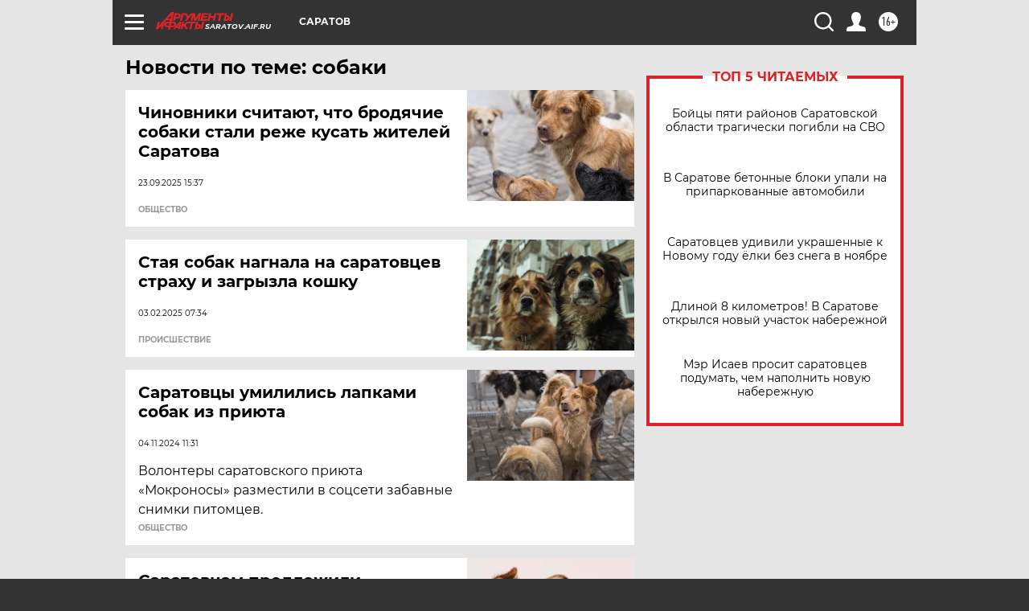

--- FILE ---
content_type: text/html; charset=UTF-8
request_url: https://saratov.aif.ru/tag/sobaki
body_size: 18123
content:
<!DOCTYPE html>
<!--[if IE 8]><html class="ie8"> <![endif]-->
<!--[if gt IE 8]><!--><html lang="ru"> <!--<![endif]-->
<head>
    <!-- created_at 23-11-2025 10:28:00 -->
    <script>
        window.isIndexPage = 0;
        window.isMobileBrowser = 0;
        window.disableSidebarCut = 1;
        window.bannerDebugMode = 0;
    </script>

                
                                    <meta http-equiv="Content-Type" content="text/html; charset=utf-8" >
<meta name="format-detection" content="telephone=no" >
<meta name="viewport" content="width=device-width, user-scalable=no, initial-scale=1.0, maximum-scale=1.0, minimum-scale=1.0" >
<meta http-equiv="X-UA-Compatible" content="IE=edge,chrome=1" >
<meta name="HandheldFriendly" content="true" >
<meta name="format-detection" content="telephone=no" >
<meta name="theme-color" content="#ffffff" >
<meta name="description" content="собаки — самые актуальные и последние новости сегодня. Будьте в курсе главных свежих новостных событий дня и последнего часа, фото и видео репортажей на сайте Аргументы и Факты." >
<meta name="facebook-domain-verification" content="jiqbwww7rrqnwzjkizob7wrpmgmwq3" >
        <title>собаки — последние новости сегодня | АиФ Саратов</title>    <link rel="shortcut icon" type="image/x-icon" href="/favicon.ico" />
    <link rel="icon" type="image/svg+xml" href="/favicon.svg">
    
    <link rel="preload" href="/redesign2018/fonts/montserrat-v15-latin-ext_latin_cyrillic-ext_cyrillic-regular.woff2" as="font" type="font/woff2" crossorigin>
    <link rel="preload" href="/redesign2018/fonts/montserrat-v15-latin-ext_latin_cyrillic-ext_cyrillic-italic.woff2" as="font" type="font/woff2" crossorigin>
    <link rel="preload" href="/redesign2018/fonts/montserrat-v15-latin-ext_latin_cyrillic-ext_cyrillic-700.woff2" as="font" type="font/woff2" crossorigin>
    <link rel="preload" href="/redesign2018/fonts/montserrat-v15-latin-ext_latin_cyrillic-ext_cyrillic-700italic.woff2" as="font" type="font/woff2" crossorigin>
    <link rel="preload" href="/redesign2018/fonts/montserrat-v15-latin-ext_latin_cyrillic-ext_cyrillic-800.woff2" as="font" type="font/woff2" crossorigin>
    <link href="https://saratov.aif.ru/tag/sobaki" rel="canonical" >
<link href="https://saratov.aif.ru/redesign2018/css/style.css?bff" media="all" rel="stylesheet" type="text/css" >
<link href="https://saratov.aif.ru/img/icon/apple_touch_icon_57x57.png?bff" rel="apple-touch-icon" sizes="57x57" >
<link href="https://saratov.aif.ru/img/icon/apple_touch_icon_114x114.png?bff" rel="apple-touch-icon" sizes="114x114" >
<link href="https://saratov.aif.ru/img/icon/apple_touch_icon_72x72.png?bff" rel="apple-touch-icon" sizes="72x72" >
<link href="https://saratov.aif.ru/img/icon/apple_touch_icon_144x144.png?bff" rel="apple-touch-icon" sizes="144x144" >
<link href="https://saratov.aif.ru/img/icon/apple-touch-icon.png?bff" rel="apple-touch-icon" sizes="180x180" >
<link href="https://saratov.aif.ru/img/icon/favicon-32x32.png?bff" rel="icon" type="image/png" sizes="32x32" >
<link href="https://saratov.aif.ru/img/icon/favicon-16x16.png?bff" rel="icon" type="image/png" sizes="16x16" >
<link href="https://saratov.aif.ru/img/manifest.json?bff" rel="manifest" >
<link href="https://saratov.aif.ru/img/safari-pinned-tab.svg?bff" rel="mask-icon" color="#d55b5b" >
<link href="https://ads.betweendigital.com" rel="preconnect" crossorigin="" >
        <script type="text/javascript">
    //<!--
    var isRedesignPage = true;    //-->
</script>
<script type="text/javascript" src="https://saratov.aif.ru/js/output/jquery.min.js?bff"></script>
<script type="text/javascript" src="https://saratov.aif.ru/js/output/header_scripts.js?bff"></script>
<script type="text/javascript">
    //<!--
    var _sf_startpt=(new Date()).getTime()    //-->
</script>
<script type="text/javascript" src="https://yastatic.net/s3/passport-sdk/autofill/v1/sdk-suggest-with-polyfills-latest.js?bff"></script>
<script type="text/javascript">
    //<!--
    window.YandexAuthParams = {"oauthQueryParams":{"client_id":"b104434ccf5a4638bdfe8a9101264f3c","response_type":"code","redirect_uri":"https:\/\/aif.ru\/oauth\/yandex\/callback"},"tokenPageOrigin":"https:\/\/aif.ru"};    //-->
</script>
<script type="text/javascript">
    //<!--
    function AdFox_getWindowSize() {
    var winWidth,winHeight;
	if( typeof( window.innerWidth ) == 'number' ) {
		//Non-IE
		winWidth = window.innerWidth;
		winHeight = window.innerHeight;
	} else if( document.documentElement && ( document.documentElement.clientWidth || document.documentElement.clientHeight ) ) {
		//IE 6+ in 'standards compliant mode'
		winWidth = document.documentElement.clientWidth;
		winHeight = document.documentElement.clientHeight;
	} else if( document.body && ( document.body.clientWidth || document.body.clientHeight ) ) {
		//IE 4 compatible
		winWidth = document.body.clientWidth;
		winHeight = document.body.clientHeight;
	}
	return {"width":winWidth, "height":winHeight};
}//END function AdFox_getWindowSize

function AdFox_getElementPosition(elemId){
    var elem;
    
    if (document.getElementById) {
		elem = document.getElementById(elemId);
	}
	else if (document.layers) {
		elem = document.elemId;
	}
	else if (document.all) {
		elem = document.all.elemId;
	}
    var w = elem.offsetWidth;
    var h = elem.offsetHeight;	
    var l = 0;
    var t = 0;
	
    while (elem)
    {
        l += elem.offsetLeft;
        t += elem.offsetTop;
        elem = elem.offsetParent;
    }

    return {"left":l, "top":t, "width":w, "height":h};
} //END function AdFox_getElementPosition

function AdFox_getBodyScrollTop(){
	return self.pageYOffset || (document.documentElement && document.documentElement.scrollTop) || (document.body && document.body.scrollTop);
} //END function AdFox_getBodyScrollTop

function AdFox_getBodyScrollLeft(){
	return self.pageXOffset || (document.documentElement && document.documentElement.scrollLeft) || (document.body && document.body.scrollLeft);
}//END function AdFox_getBodyScrollLeft

function AdFox_Scroll(elemId,elemSrc){
   var winPos = AdFox_getWindowSize();
   var winWidth = winPos.width;
   var winHeight = winPos.height;
   var scrollY = AdFox_getBodyScrollTop();
   var scrollX =  AdFox_getBodyScrollLeft();
   var divId = 'AdFox_banner_'+elemId;
   var ltwhPos = AdFox_getElementPosition(divId);
   var lPos = ltwhPos.left;
   var tPos = ltwhPos.top;

   if(scrollY+winHeight+5 >= tPos && scrollX+winWidth+5 >= lPos){
      AdFox_getCodeScript(1,elemId,elemSrc);
	  }else{
	     setTimeout('AdFox_Scroll('+elemId+',"'+elemSrc+'");',100);
	  }
}//End function AdFox_Scroll    //-->
</script>
<script type="text/javascript">
    //<!--
    function AdFox_SetLayerVis(spritename,state){
   document.getElementById(spritename).style.visibility=state;
}

function AdFox_Open(AF_id){
   AdFox_SetLayerVis('AdFox_DivBaseFlash_'+AF_id, "hidden");
   AdFox_SetLayerVis('AdFox_DivOverFlash_'+AF_id, "visible");
}

function AdFox_Close(AF_id){
   AdFox_SetLayerVis('AdFox_DivOverFlash_'+AF_id, "hidden");
   AdFox_SetLayerVis('AdFox_DivBaseFlash_'+AF_id, "visible");
}

function AdFox_getCodeScript(AF_n,AF_id,AF_src){
   var AF_doc;
   if(AF_n<10){
      try{
	     if(document.all && !window.opera){
		    AF_doc = window.frames['AdFox_iframe_'+AF_id].document;
			}else if(document.getElementById){
			         AF_doc = document.getElementById('AdFox_iframe_'+AF_id).contentDocument;
					 }
		 }catch(e){}
    if(AF_doc){
	   AF_doc.write('<scr'+'ipt type="text/javascript" src="'+AF_src+'"><\/scr'+'ipt>');
	   }else{
	      setTimeout('AdFox_getCodeScript('+(++AF_n)+','+AF_id+',"'+AF_src+'");', 100);
		  }
		  }
}

function adfoxSdvigContent(banID, flashWidth, flashHeight){
	var obj = document.getElementById('adfoxBanner'+banID).style;
	if (flashWidth == '100%') obj.width = flashWidth;
	    else obj.width = flashWidth + "px";
	if (flashHeight == '100%') obj.height = flashHeight;
	    else obj.height = flashHeight + "px";
}

function adfoxVisibilityFlash(banName, flashWidth, flashHeight){
    	var obj = document.getElementById(banName).style;
	if (flashWidth == '100%') obj.width = flashWidth;
	    else obj.width = flashWidth + "px";
	if (flashHeight == '100%') obj.height = flashHeight;
	    else obj.height = flashHeight + "px";
}

function adfoxStart(banID, FirShowFlNum, constVisFlashFir, sdvigContent, flash1Width, flash1Height, flash2Width, flash2Height){
	if (FirShowFlNum == 1) adfoxVisibilityFlash('adfoxFlash1'+banID, flash1Width, flash1Height);
	    else if (FirShowFlNum == 2) {
		    adfoxVisibilityFlash('adfoxFlash2'+banID, flash2Width, flash2Height);
	        if (constVisFlashFir == 'yes') adfoxVisibilityFlash('adfoxFlash1'+banID, flash1Width, flash1Height);
		    if (sdvigContent == 'yes') adfoxSdvigContent(banID, flash2Width, flash2Height);
		        else adfoxSdvigContent(banID, flash1Width, flash1Height);
	}
}

function adfoxOpen(banID, constVisFlashFir, sdvigContent, flash2Width, flash2Height){
	var aEventOpenClose = new Image();
	var obj = document.getElementById("aEventOpen"+banID);
	if (obj) aEventOpenClose.src =  obj.title+'&rand='+Math.random()*1000000+'&prb='+Math.random()*1000000;
	adfoxVisibilityFlash('adfoxFlash2'+banID, flash2Width, flash2Height);
	if (constVisFlashFir != 'yes') adfoxVisibilityFlash('adfoxFlash1'+banID, 1, 1);
	if (sdvigContent == 'yes') adfoxSdvigContent(banID, flash2Width, flash2Height);
}


function adfoxClose(banID, constVisFlashFir, sdvigContent, flash1Width, flash1Height){
	var aEventOpenClose = new Image();
	var obj = document.getElementById("aEventClose"+banID);
	if (obj) aEventOpenClose.src =  obj.title+'&rand='+Math.random()*1000000+'&prb='+Math.random()*1000000;
	adfoxVisibilityFlash('adfoxFlash2'+banID, 1, 1);
	if (constVisFlashFir != 'yes') adfoxVisibilityFlash('adfoxFlash1'+banID, flash1Width, flash1Height);
	if (sdvigContent == 'yes') adfoxSdvigContent(banID, flash1Width, flash1Height);
}    //-->
</script>
<script type="text/javascript" async="true" src="https://yandex.ru/ads/system/header-bidding.js?bff"></script>
<script type="text/javascript" src="https://ad.mail.ru/static/sync-loader.js?bff"></script>
<script type="text/javascript" async="true" src="https://cdn.skcrtxr.com/roxot-wrapper/js/roxot-manager.js?pid=42c21743-edce-4460-a03e-02dbaef8f162"></script>
<script type="text/javascript" src="https://cdn-rtb.sape.ru/js/uids.js?bff"></script>
<script type="text/javascript">
    //<!--
        var adfoxBiddersMap = {
    "betweenDigital": "816043",
 "mediasniper": "2218745",
    "myTarget": "810102",
 "buzzoola": "1096246",
 "adfox_roden-media": "3373170",
    "videonow": "2966090", 
 "adfox_adsmart": "1463295",
  "Gnezdo": "3123512",
    "roxot": "3196121",
 "astralab": "2486209",
  "getintent": "3186204",
 "sape": "2758269",
 "adwile": "2733112",
 "hybrid": "2809332"
};
var syncid = window.rb_sync.id;
	  var biddersCpmAdjustmentMap = {
      'adfox_adsmart': 0.6,
	  'Gnezdo': 0.8,
	  'adwile': 0.8
  };

if (window.innerWidth >= 1024) {
var adUnits = [{
        "code": "adfox_153825256063495017",
  "sizes": [[300, 600], [240,400]],
        "bids": [{
                "bidder": "betweenDigital",
                "params": {
                    "placementId": "3235886"
                }
            },{
                "bidder": "myTarget",
                "params": {
                    "placementId": "555209",
"sendTargetRef": "true",
"additional": {
"fpid": syncid
}			
                }
            },{
                "bidder": "hybrid",
                "params": {
                    "placementId": "6582bbf77bc72f59c8b22f65"
                }
            },{
                "bidder": "buzzoola",
                "params": {
                    "placementId": "1252803"
                }
            },{
                "bidder": "videonow",
                "params": {
                    "placementId": "8503533"
                }
            },{
                    "bidder": "adfox_adsmart",
                    "params": {
						p1: 'cqguf',
						p2: 'hhro'
					}
            },{
                    "bidder": "roxot",
                    "params": {
						placementId: '2027d57b-1cff-4693-9a3c-7fe57b3bcd1f',
						sendTargetRef: true
					}
            },{
                    "bidder": "mediasniper",
                    "params": {
						"placementId": "4417"
					}
            },{
                    "bidder": "Gnezdo",
                    "params": {
						"placementId": "354318"
					}
            },{
                    "bidder": "getintent",
                    "params": {
						"placementId": "215_V_aif.ru_D_Top_300x600"
					}
            },{
                    "bidder": "adfox_roden-media",
                    "params": {
						p1: "dilmj",
						p2: "emwl"
					}
            },{
                    "bidder": "astralab",
                    "params": {
						"placementId": "642ad3a28528b410c4990932"
					}
            }
        ]
    },{
        "code": "adfox_150719646019463024",
		"sizes": [[640,480], [640,360]],
        "bids": [{
                "bidder": "adfox_adsmart",
                    "params": {
						p1: 'cmqsb',
						p2: 'ul'
					}
            },{
                "bidder": "sape",
                "params": {
                    "placementId": "872427",
					additional: {
                       sapeFpUids: window.sapeRrbFpUids || []
                   }				
                }
            },{
                "bidder": "roxot",
                "params": {
                    placementId: '2b61dd56-9c9f-4c45-a5f5-98dd5234b8a1',
					sendTargetRef: true
                }
            },{
                "bidder": "getintent",
                "params": {
                    "placementId": "215_V_aif.ru_D_AfterArticle_640х480"
                }
            }
        ]
    },{
        "code": "adfox_149010055036832877",
		"sizes": [[970,250]],
		"bids": [{
                    "bidder": "adfox_roden-media",
                    "params": {
						p1: 'dilmi',
						p2: 'hfln'
					}
            },{
                    "bidder": "buzzoola",
                    "params": {
						"placementId": "1252804"
					}
            },{
                    "bidder": "getintent",
                    "params": {
						"placementId": "215_V_aif.ru_D_Billboard_970x250"
					}
            },{
                "bidder": "astralab",
                "params": {
                    "placementId": "67bf071f4e6965fa7b30fea3"
                }
            },{
                    "bidder": "hybrid",
                    "params": {
						"placementId": "6582bbf77bc72f59c8b22f66"
					}
            },{
                    "bidder": "myTarget",
                    "params": {
						"placementId": "1462991",
"sendTargetRef": "true",
"additional": {
"fpid": syncid
}			
					}
            }			           
        ]        
    },{
        "code": "adfox_149874332414246474",
		"sizes": [[640,360], [300,250], [640,480]],
		"codeType": "combo",
		"bids": [{
                "bidder": "mediasniper",
                "params": {
                    "placementId": "4419"
                }
            },{
                "bidder": "buzzoola",
                "params": {
                    "placementId": "1220692"
                }
            },{
                "bidder": "astralab",
                "params": {
                    "placementId": "66fd25eab13381b469ae4b39"
                }
            },
			{
                    "bidder": "betweenDigital",
                    "params": {
						"placementId": "4502825"
					}
            }
			           
        ]        
    },{
        "code": "adfox_149848658878716687",
		"sizes": [[300,600], [240,400]],
        "bids": [{
                "bidder": "betweenDigital",
                "params": {
                    "placementId": "3377360"
                }
            },{
                "bidder": "roxot",
                "params": {
                    placementId: 'fdaba944-bdaa-4c63-9dd3-af12fc6afbf8',
					sendTargetRef: true
                }
            },{
                "bidder": "sape",
                "params": {
                    "placementId": "872425",
					additional: {
                       sapeFpUids: window.sapeRrbFpUids || []
                   }
                }
            },{
                "bidder": "adwile",
                "params": {
                    "placementId": "27990"
                }
            }
        ]        
    }
],
	syncPixels = [{
    bidder: 'hybrid',
    pixels: [
    "https://www.tns-counter.ru/V13a****idsh_ad/ru/CP1251/tmsec=idsh_dis/",
    "https://www.tns-counter.ru/V13a****idsh_vid/ru/CP1251/tmsec=idsh_aifru-hbrdis/",
    "https://mc.yandex.ru/watch/66716692?page-url=aifru%3Futm_source=dis_hybrid_default%26utm_medium=%26utm_campaign=%26utm_content=%26utm_term=&page-ref="+window.location.href
]
  }
  ];
} else if (window.innerWidth < 1024) {
var adUnits = [{
        "code": "adfox_14987283079885683",
		"sizes": [[300,250], [300,240]],
        "bids": [{
                "bidder": "betweenDigital",
                "params": {
                    "placementId": "2492448"
                }
            },{
                "bidder": "myTarget",
                "params": {
                    "placementId": "226830",
"sendTargetRef": "true",
"additional": {
"fpid": syncid
}			
                }
            },{
                "bidder": "hybrid",
                "params": {
                    "placementId": "6582bbf77bc72f59c8b22f64"
                }
            },{
                "bidder": "mediasniper",
                "params": {
                    "placementId": "4418"
                }
            },{
                "bidder": "buzzoola",
                "params": {
                    "placementId": "563787"
                }
            },{
                "bidder": "roxot",
                "params": {
                    placementId: '20bce8ad-3a5e-435a-964f-47be17e201cf',
					sendTargetRef: true
                }
            },{
                "bidder": "videonow",
                "params": {
                    "placementId": "2577490"
                }
            },{
                "bidder": "adfox_adsmart",
                    "params": {
						p1: 'cqmbg',
						p2: 'ul'
					}
            },{
                    "bidder": "Gnezdo",
                    "params": {
						"placementId": "354316"
					}
            },{
                    "bidder": "getintent",
                    "params": {
						"placementId": "215_V_aif.ru_M_Top_300x250"
					}
            },{
                    "bidder": "adfox_roden-media",
                    "params": {
						p1: "dilmx",
						p2: "hbts"
					}
            },{
                "bidder": "astralab",
                "params": {
                    "placementId": "642ad47d8528b410c4990933"
                }
            }			
        ]        
    },{
        "code": "adfox_153545578261291257",
		"bids": [{
                    "bidder": "sape",
                    "params": {
						"placementId": "872426",
					additional: {
                       sapeFpUids: window.sapeRrbFpUids || []
                   }
					}
            },{
                    "bidder": "roxot",
                    "params": {
						placementId: 'eb2ebb9c-1e7e-4c80-bef7-1e93debf197c',
						sendTargetRef: true
					}
            }
			           
        ]        
    },{
        "code": "adfox_165346609120174064",
		"sizes": [[320,100]],
		"bids": [            
            		{
                    "bidder": "buzzoola",
                    "params": {
						"placementId": "1252806"
					}
            },{
                    "bidder": "getintent",
                    "params": {
						"placementId": "215_V_aif.ru_M_FloorAd_320x100"
					}
            }
			           
        ]        
    },{
        "code": "adfox_155956315896226671",
		"bids": [            
            		{
                    "bidder": "buzzoola",
                    "params": {
						"placementId": "1252805"
					}
            },{
                    "bidder": "sape",
                    "params": {
						"placementId": "887956",
					additional: {
                       sapeFpUids: window.sapeRrbFpUids || []
                   }
					}
            },{
                    "bidder": "myTarget",
                    "params": {
						"placementId": "821424",
"sendTargetRef": "true",
"additional": {
"fpid": syncid
}			
					}
            }
			           
        ]        
    },{
        "code": "adfox_149874332414246474",
		"sizes": [[640,360], [300,250], [640,480]],
		"codeType": "combo",
		"bids": [{
                "bidder": "adfox_roden-media",
                "params": {
					p1: 'dilmk',
					p2: 'hfiu'
				}
            },{
                "bidder": "mediasniper",
                "params": {
                    "placementId": "4419"
                }
            },{
                "bidder": "roxot",
                "params": {
                    placementId: 'ba25b33d-cd61-4c90-8035-ea7d66f011c6',
					sendTargetRef: true
                }
            },{
                "bidder": "adwile",
                "params": {
                    "placementId": "27991"
                }
            },{
                    "bidder": "Gnezdo",
                    "params": {
						"placementId": "354317"
					}
            },{
                    "bidder": "getintent",
                    "params": {
						"placementId": "215_V_aif.ru_M_Comboblock_300x250"
					}
            },{
                    "bidder": "astralab",
                    "params": {
						"placementId": "66fd260fb13381b469ae4b3f"
					}
            },{
                    "bidder": "betweenDigital",
                    "params": {
						"placementId": "4502825"
					}
            }
			]        
    }
],
	syncPixels = [
  {
    bidder: 'hybrid',
    pixels: [
    "https://www.tns-counter.ru/V13a****idsh_ad/ru/CP1251/tmsec=idsh_mob/",
    "https://www.tns-counter.ru/V13a****idsh_vid/ru/CP1251/tmsec=idsh_aifru-hbrmob/",
    "https://mc.yandex.ru/watch/66716692?page-url=aifru%3Futm_source=mob_hybrid_default%26utm_medium=%26utm_campaign=%26utm_content=%26utm_term=&page-ref="+window.location.href
]
  }
  ];
}
var userTimeout = 1500;
window.YaHeaderBiddingSettings = {
    biddersMap: adfoxBiddersMap,
	biddersCpmAdjustmentMap: biddersCpmAdjustmentMap,
    adUnits: adUnits,
    timeout: userTimeout,
    syncPixels: syncPixels	
};    //-->
</script>
<script type="text/javascript">
    //<!--
    window.yaContextCb = window.yaContextCb || []    //-->
</script>
<script type="text/javascript" async="true" src="https://yandex.ru/ads/system/context.js?bff"></script>
<script type="text/javascript">
    //<!--
    window.EventObserver = {
    observers: {},

    subscribe: function (name, fn) {
        if (!this.observers.hasOwnProperty(name)) {
            this.observers[name] = [];
        }
        this.observers[name].push(fn)
    },
    
    unsubscribe: function (name, fn) {
        if (!this.observers.hasOwnProperty(name)) {
            return;
        }
        this.observers[name] = this.observers[name].filter(function (subscriber) {
            return subscriber !== fn
        })
    },
    
    broadcast: function (name, data) {
        if (!this.observers.hasOwnProperty(name)) {
            return;
        }
        this.observers[name].forEach(function (subscriber) {
            return subscriber(data)
        })
    }
};    //-->
</script>    
    <script>
  var adcm_config ={
    id:1064,
    platformId: 64,
    init: function () {
      window.adcm.call();
    }
  };
</script>
<script src="https://tag.digitaltarget.ru/adcm.js" async></script>    <meta name="google-site-verification" content="U62sDHlgue3osrNGy7cOyUkCYoiceFwcIM0im-6tbbE" /><meta name="zen-verification" content="QIfXsRp57ttY5BzXX6n6igoqPo5wLNlmr1M8BeAHT39wk461DylZEDbXvpvOnAMj" /><meta name="zen-verification" content="C7zPEwOUZBpPzXcic86uyGkCuHwq7YPH3fUoZQT4soNxW02QOZ4HhDAKNmTHPudJ" /><meta name="zen-verification" content="QIfXsRp57ttY5BzXX6n6igoqPo5wLNlmr1M8BeAHT39wk461DylZEDbXvpvOnAMj" />    <link rel="stylesheet" type="text/css" media="print" href="https://saratov.aif.ru/redesign2018/css/print.css?bff" />
    <base href=""/>
</head><body class="region__saratov ">
<div class="overlay"></div>
<!-- Rating@Mail.ru counter -->
<script type="text/javascript">
var _tmr = window._tmr || (window._tmr = []);
_tmr.push({id: "59428", type: "pageView", start: (new Date()).getTime()});
(function (d, w, id) {
  if (d.getElementById(id)) return;
  var ts = d.createElement("script"); ts.type = "text/javascript"; ts.async = true; ts.id = id;
  ts.src = "https://top-fwz1.mail.ru/js/code.js";
  var f = function () {var s = d.getElementsByTagName("script")[0]; s.parentNode.insertBefore(ts, s);};
  if (w.opera == "[object Opera]") { d.addEventListener("DOMContentLoaded", f, false); } else { f(); }
})(document, window, "topmailru-code");
</script><noscript><div>
<img src="https://top-fwz1.mail.ru/counter?id=59428;js=na" style="border:0;position:absolute;left:-9999px;" alt="Top.Mail.Ru" />
</div></noscript>
<!-- //Rating@Mail.ru counter -->



<div class="container" id="container">
    
        <noindex><div class="adv_content bp__body_first adwrapper"><div class="banner_params hide" data-params="{&quot;id&quot;:4921,&quot;num&quot;:1,&quot;place&quot;:&quot;body_first&quot;}"></div>
<!--AdFox START-->
<!--aif_direct-->
<!--Площадка: AIF_fullscreen /  / -->
<!--Тип баннера: FullScreen-->
<!--Расположение: <верх страницы>-->
<div id="adfox_150417328041091508"></div>
<script>     
    window.yaContextCb.push(()=>{
    Ya.adfoxCode.create({
        ownerId: 249933,
        containerId: 'adfox_150417328041091508',
        params: {
            pp: 'g',
            ps: 'cnul',
            p2: 'fptu',
            puid1: ''
        }
    }); 
}); 
</script></div></noindex>
        
        <!--баннер над шапкой--->
                <div class="banner_box">
            <div class="main_banner">
                            </div>
        </div>
                <!--//баннер  над шапкой--->

    <script>
	currentUser = new User();
</script>

<header class="header">
    <div class="count_box_nodisplay">
    <div class="couter_block"><!--LiveInternet counter-->
<script type="text/javascript"><!--
document.write("<img src='https://counter.yadro.ru//hit;AIF?r"+escape(document.referrer)+((typeof(screen)=="undefined")?"":";s"+screen.width+"*"+screen.height+"*"+(screen.colorDepth?screen.colorDepth:screen.pixelDepth))+";u"+escape(document.URL)+";h"+escape(document.title.substring(0,80))+";"+Math.random()+"' width=1 height=1 alt=''>");
//--></script><!--/LiveInternet--></div></div>    <div class="topline">
    <a href="#" class="burger openCloser">
        <div class="burger__wrapper">
            <span class="burger__line"></span>
            <span class="burger__line"></span>
            <span class="burger__line"></span>
        </div>
    </a>

    
    <a href="/" class="logo_box">
                <img width="96" height="22" src="https://saratov.aif.ru/redesign2018/img/logo.svg?bff" alt="Аргументы и Факты">
        <div class="region_url">
            saratov.aif.ru        </div>
            </a>
    <div itemscope itemtype="http://schema.org/Organization" class="schema_org">
        <img itemprop="logo" src="https://saratov.aif.ru/redesign2018/img/logo.svg?bff" />
        <a itemprop="url" href="/"></a>
        <meta itemprop="name" content="АО «Аргументы и Факты»" />
        <div itemprop="address" itemscope itemtype="http://schema.org/PostalAddress">
            <meta itemprop="postalCode" content="101000" />
            <meta itemprop="addressLocality" content="Москва" />
            <meta itemprop="streetAddress" content="ул. Мясницкая, д. 42"/>
            <meta itemprop="addressCountry" content="RU"/>
            <a itemprop="telephone" href="tel:+74956465757">+7 (495) 646 57 57</a>
        </div>
    </div>
    <div class="age16 age16_topline">16+</div>
    <a href="#" class="region regionOpenCloser">
        <img width="19" height="25" src="https://saratov.aif.ru/redesign2018/img/location.svg?bff"><span>Саратов</span>
    </a>
    <div class="topline__slot">
             </div>

    <!--a class="topline__hashtag" href="https://aif.ru/health/coronavirus/?utm_medium=header&utm_content=covid&utm_source=aif">#остаемсядома</a-->
    <div class="auth_user_status_js">
        <a href="#" class="user auth_link_login_js auth_open_js"><img width="24" height="24" src="https://saratov.aif.ru/redesign2018/img/user_ico.svg?bff"></a>
        <a href="/profile" class="user auth_link_profile_js" style="display: none"><img width="24" height="24" src="https://saratov.aif.ru/redesign2018/img/user_ico.svg?bff"></a>
    </div>
    <div class="search_box">
        <a href="#" class="search_ico searchOpener">
            <img width="24" height="24" src="https://saratov.aif.ru/redesign2018/img/search_ico.svg?bff">
        </a>
        <div class="search_input">
            <form action="/search" id="search_form1">
                <input type="text" name="text" maxlength="50"/>
            </form>
        </div>
    </div>
</div>

<div class="fixed_menu topline">
    <div class="cont_center">
        <a href="#" class="burger openCloser">
            <div class="burger__wrapper">
                <span class="burger__line"></span>
                <span class="burger__line"></span>
                <span class="burger__line"></span>
            </div>
        </a>
        <a href="/" class="logo_box">
                        <img width="96" height="22" src="https://saratov.aif.ru/redesign2018/img/logo.svg?bff" alt="Аргументы и Факты">
            <div class="region_url">
                saratov.aif.ru            </div>
                    </a>
        <div class="age16 age16_topline">16+</div>
        <a href="/" class="region regionOpenCloser">
            <img width="19" height="25" src="https://saratov.aif.ru/redesign2018/img/location.svg?bff">
            <span>Саратов</span>
        </a>
        <div class="topline__slot">
                    </div>

        <!--a class="topline__hashtag" href="https://aif.ru/health/coronavirus/?utm_medium=header&utm_content=covid&utm_source=aif">#остаемсядома</a-->
        <div class="auth_user_status_js">
            <a href="#" class="user auth_link_login_js auth_open_js"><img width="24" height="24" src="https://saratov.aif.ru/redesign2018/img/user_ico.svg?bff"></a>
            <a href="/profile" class="user auth_link_profile_js" style="display: none"><img width="24" height="24" src="https://saratov.aif.ru/redesign2018/img/user_ico.svg?bff"></a>
        </div>
        <div class="search_box">
            <a href="#" class="search_ico searchOpener">
                <img width="24" height="24" src="https://saratov.aif.ru/redesign2018/img/search_ico.svg?bff">
            </a>
            <div class="search_input">
                <form action="/search">
                    <input type="text" name="text" maxlength="50" >
                </form>
            </div>
        </div>
    </div>
</div>    <div class="regions_box">
    <nav class="cont_center">
        <ul class="regions">
            <li><a href="https://aif.ru?from_menu=1">ФЕДЕРАЛЬНЫЙ</a></li>
            <li><a href="https://spb.aif.ru">САНКТ-ПЕТЕРБУРГ</a></li>

            
                                    <li><a href="https://adigea.aif.ru">Адыгея</a></li>
                
            
                                    <li><a href="https://arh.aif.ru">Архангельск</a></li>
                
            
                
            
                
            
                                    <li><a href="https://astrakhan.aif.ru">Астрахань</a></li>
                
            
                                    <li><a href="https://altai.aif.ru">Барнаул</a></li>
                
            
                                    <li><a href="https://aif.by">Беларусь</a></li>
                
            
                                    <li><a href="https://bel.aif.ru">Белгород</a></li>
                
            
                
            
                                    <li><a href="https://bryansk.aif.ru">Брянск</a></li>
                
            
                                    <li><a href="https://bur.aif.ru">Бурятия</a></li>
                
            
                                    <li><a href="https://vl.aif.ru">Владивосток</a></li>
                
            
                                    <li><a href="https://vlad.aif.ru">Владимир</a></li>
                
            
                                    <li><a href="https://vlg.aif.ru">Волгоград</a></li>
                
            
                                    <li><a href="https://vologda.aif.ru">Вологда</a></li>
                
            
                                    <li><a href="https://vrn.aif.ru">Воронеж</a></li>
                
            
                
            
                                    <li><a href="https://dag.aif.ru">Дагестан</a></li>
                
            
                
            
                                    <li><a href="https://ivanovo.aif.ru">Иваново</a></li>
                
            
                                    <li><a href="https://irk.aif.ru">Иркутск</a></li>
                
            
                                    <li><a href="https://kazan.aif.ru">Казань</a></li>
                
            
                                    <li><a href="https://kzaif.kz">Казахстан</a></li>
                
            
                
            
                                    <li><a href="https://klg.aif.ru">Калининград</a></li>
                
            
                
            
                                    <li><a href="https://kaluga.aif.ru">Калуга</a></li>
                
            
                                    <li><a href="https://kamchatka.aif.ru">Камчатка</a></li>
                
            
                
            
                                    <li><a href="https://karel.aif.ru">Карелия</a></li>
                
            
                                    <li><a href="https://kirov.aif.ru">Киров</a></li>
                
            
                                    <li><a href="https://komi.aif.ru">Коми</a></li>
                
            
                                    <li><a href="https://kostroma.aif.ru">Кострома</a></li>
                
            
                                    <li><a href="https://kuban.aif.ru">Краснодар</a></li>
                
            
                                    <li><a href="https://krsk.aif.ru">Красноярск</a></li>
                
            
                                    <li><a href="https://krym.aif.ru">Крым</a></li>
                
            
                                    <li><a href="https://kuzbass.aif.ru">Кузбасс</a></li>
                
            
                
            
                
            
                                    <li><a href="https://aif.kg">Кыргызстан</a></li>
                
            
                                    <li><a href="https://mar.aif.ru">Марий Эл</a></li>
                
            
                                    <li><a href="https://saransk.aif.ru">Мордовия</a></li>
                
            
                                    <li><a href="https://murmansk.aif.ru">Мурманск</a></li>
                
            
                
            
                                    <li><a href="https://nn.aif.ru">Нижний Новгород</a></li>
                
            
                                    <li><a href="https://nsk.aif.ru">Новосибирск</a></li>
                
            
                
            
                                    <li><a href="https://omsk.aif.ru">Омск</a></li>
                
            
                                    <li><a href="https://oren.aif.ru">Оренбург</a></li>
                
            
                                    <li><a href="https://penza.aif.ru">Пенза</a></li>
                
            
                                    <li><a href="https://perm.aif.ru">Пермь</a></li>
                
            
                                    <li><a href="https://pskov.aif.ru">Псков</a></li>
                
            
                                    <li><a href="https://rostov.aif.ru">Ростов-на-Дону</a></li>
                
            
                                    <li><a href="https://rzn.aif.ru">Рязань</a></li>
                
            
                                    <li><a href="https://samara.aif.ru">Самара</a></li>
                
            
                
            
                                    <li><a href="https://saratov.aif.ru">Саратов</a></li>
                
            
                                    <li><a href="https://sakhalin.aif.ru">Сахалин</a></li>
                
            
                
            
                                    <li><a href="https://smol.aif.ru">Смоленск</a></li>
                
            
                
            
                                    <li><a href="https://stav.aif.ru">Ставрополь</a></li>
                
            
                
            
                                    <li><a href="https://tver.aif.ru">Тверь</a></li>
                
            
                                    <li><a href="https://tlt.aif.ru">Тольятти</a></li>
                
            
                                    <li><a href="https://tomsk.aif.ru">Томск</a></li>
                
            
                                    <li><a href="https://tula.aif.ru">Тула</a></li>
                
            
                                    <li><a href="https://tmn.aif.ru">Тюмень</a></li>
                
            
                                    <li><a href="https://udm.aif.ru">Удмуртия</a></li>
                
            
                
            
                                    <li><a href="https://ul.aif.ru">Ульяновск</a></li>
                
            
                                    <li><a href="https://ural.aif.ru">Урал</a></li>
                
            
                                    <li><a href="https://ufa.aif.ru">Уфа</a></li>
                
            
                
            
                
            
                                    <li><a href="https://hab.aif.ru">Хабаровск</a></li>
                
            
                
            
                                    <li><a href="https://chv.aif.ru">Чебоксары</a></li>
                
            
                                    <li><a href="https://chel.aif.ru">Челябинск</a></li>
                
            
                                    <li><a href="https://chr.aif.ru">Черноземье</a></li>
                
            
                                    <li><a href="https://chita.aif.ru">Чита</a></li>
                
            
                                    <li><a href="https://ugra.aif.ru">Югра</a></li>
                
            
                                    <li><a href="https://yakutia.aif.ru">Якутия</a></li>
                
            
                                    <li><a href="https://yamal.aif.ru">Ямал</a></li>
                
            
                                    <li><a href="https://yar.aif.ru">Ярославль</a></li>
                
                    </ul>
    </nav>
</div>    <div class="top_menu_box">
    <div class="cont_center">
        <nav class="top_menu main_menu_wrapper_js">
                            <ul class="main_menu main_menu_js" id="rubrics">
                                    <li  class="menuItem top_level_item_js">

        <span  title="Спецпроекты">Спецпроекты</span>
    
            <div class="subrubrics_box submenu_js">
            <ul>
                                                            <li  class="menuItem">

        <a  href="http://dobroe.aif.ru/" title="Доброе сердце" id="custommenu-6554">Доброе сердце</a>
    
    </li>                                                                                <li  class="menuItem">

        <a  href="https://aif.ru/health/leksprav" title="Лекарственный справочник" id="custommenu-7798">Лекарственный справочник</a>
    
    </li>                                                                                <li  class="menuItem">

        <a  href="https://aif.ru/special" title="Все спецпроекты" id="custommenu-10270">Все спецпроекты</a>
    
    </li>                                                </ul>
        </div>
    </li>                                                <li  class="menuItem top_level_item_js">

        <a  href="https://saratov.aif.ru/news" title="НОВОСТИ" id="custommenu-10269">НОВОСТИ</a>
    
    </li>                                                <li  data-rubric_id="1901" class="menuItem top_level_item_js">

        <a  href="/politic" title="ПОЛИТИКА" id="custommenu-5108">ПОЛИТИКА</a>
    
            <div class="subrubrics_box submenu_js">
            <ul>
                                                            <li  data-rubric_id="1923" class="menuItem">

        <a  href="/politic/person" title="Персона" id="custommenu-5115">Персона</a>
    
    </li>                                                </ul>
        </div>
    </li>                                                <li  data-rubric_id="1910" class="menuItem top_level_item_js">

        <a  href="/money" title="ЭКОНОМИКА" id="custommenu-8432">ЭКОНОМИКА</a>
    
    </li>                                                <li  data-rubric_id="1900" class="menuItem top_level_item_js">

        <a  href="/society" title="ОБЩЕСТВО" id="custommenu-5107">ОБЩЕСТВО</a>
    
            <div class="subrubrics_box submenu_js">
            <ul>
                                                            <li  data-rubric_id="3544" class="menuItem">

        <a  href="/society/people" title="Люди" id="custommenu-6178">Люди</a>
    
    </li>                                                                                <li  data-rubric_id="3551" class="menuItem">

        <a  href="/society/edu" title="Образование" id="custommenu-6180">Образование</a>
    
    </li>                                                                                <li  data-rubric_id="1919" class="menuItem">

        <a  href="/society/details" title="События" id="custommenu-6174">События</a>
    
    </li>                                                                                <li  data-rubric_id="3541" class="menuItem">

        <a  href="/society/jkh" title="ЖКХ" id="custommenu-6175">ЖКХ</a>
    
    </li>                                                </ul>
        </div>
    </li>                                                <li  data-rubric_id="1930" class="menuItem top_level_item_js">

        <a  href="/incidents" title="ПРОИСШЕСТВИЯ" id="custommenu-6793">ПРОИСШЕСТВИЯ</a>
    
            <div class="subrubrics_box submenu_js">
            <ul>
                                                            <li  data-rubric_id="3573" class="menuItem">

        <a  href="/incidents/accident" title="ЧП" id="custommenu-6794">ЧП</a>
    
    </li>                                                                                <li  data-rubric_id="1931" class="menuItem">

        <a  href="/incidents/crash" title="ДТП" id="custommenu-6795">ДТП</a>
    
    </li>                                                                                <li  data-rubric_id="3556" class="menuItem">

        <a  href="/incidents/fire" title="Пожар" id="custommenu-6796">Пожар</a>
    
    </li>                                                                                <li  data-rubric_id="3554" class="menuItem">

        <a  href="/incidents/crime" title="Криминал" id="custommenu-6797">Криминал</a>
    
    </li>                                                </ul>
        </div>
    </li>                                                <li  data-rubric_id="1903" class="menuItem top_level_item_js">

        <a  href="/culture" title="КУЛЬТУРА" id="custommenu-5109">КУЛЬТУРА</a>
    
    </li>                                                <li  data-rubric_id="1908" class="menuItem top_level_item_js">

        <a  href="/sport" title="СПОРТ" id="custommenu-5111">СПОРТ</a>
    
    </li>                                                <li  data-rubric_id="1907" class="menuItem top_level_item_js">

        <a  href="/health" title="ЗДОРОВЬЕ" id="custommenu-5110">ЗДОРОВЬЕ</a>
    
            <div class="subrubrics_box submenu_js">
            <ul>
                                                            <li  data-rubric_id="1924" class="menuItem">

        <a  href="/health/details" title="Подробности" id="custommenu-5119">Подробности</a>
    
    </li>                                                </ul>
        </div>
    </li>                                                                </ul>

            <ul id="projects" class="specprojects static_submenu_js"></ul>
            <div class="right_box">
                <div class="fresh_number">
    <h3>Свежий номер</h3>
    <a href="/gazeta/number/58883" class="number_box">
                    <img loading="lazy" src="https://aif-s3.aif.ru/images/044/005/80fbea073e8fdf33e187a9fe3f2ca2e0.webp" width="91" height="120">
                <div class="text">
            № 47. 19/11/2025 <br /> АиФ-Саратов №47        </div>
    </a>
</div>
<div class="links_box">
    <a href="/gazeta">Издания</a>
</div>
                <div class="sharings_box">
    <span>АиФ в социальных сетях</span>
    <ul class="soc">
                <li>
        <a href="https://vk.com/aif_ru" rel="nofollow" target="_blank">
            <img src="https://aif.ru/redesign2018/img/sharings/vk.svg">
        </a>
    </li>
            <li>
            <a class="rss_button_black" href="/rss/all.php" target="_blank">
                <img src="https://saratov.aif.ru/redesign2018/img/sharings/waflya.svg?bff" />
            </a>
        </li>
                <li>
        <a href="https://itunes.apple.com/ru/app/argumenty-i-fakty/id333210003?mt=8" rel="nofollow" target="_blank">
            <img src="https://aif.ru/redesign2018/img/sharings/apple.svg">
        </a>
    </li>
        <li>
        <a href="https://play.google.com/store/apps/details?id=ru.mobifactor.aifnews" rel="nofollow" target="_blank">
            <img src="https://aif.ru/redesign2018/img/sharings/androd.svg">
        </a>
    </li>
    </ul>
</div>
            </div>
        </nav>
    </div>
</div></header>            	<div class="content_containers_wrapper_js">
        <div class="content_body  content_container_js">
            <div class="content">
                                <div class="title_box">
    <h1>Новости по теме: собаки</h1>
</div>
<section class="article_list content_list_js">
        
<div class="list_item" data-item-id="5808987">
            <a href="https://saratov.aif.ru/society/chinovniki-schitayut-chto-brodyachie-sobaki-stali-rezhe-kusat-zhiteley-saratova" class="img_box no_title_element_js">
            <img loading="lazy" title="" src="https://aif-s3.aif.ru/images/043/266/82dbb8afc57dc01cc19aec7a17016732.webp" />
        </a>
    
    <div class="text_box_only_title title_element_js">
        <div class="box_info">
            <a href="https://saratov.aif.ru/society/chinovniki-schitayut-chto-brodyachie-sobaki-stali-rezhe-kusat-zhiteley-saratova"><span class="item_text__title">Чиновники считают, что бродячие собаки стали реже кусать жителей Саратова</span></a>
        </div>
    </div>

    <div class="text_box no_title_element_js">
        <div class="box_info">
            <a href="https://saratov.aif.ru/society/chinovniki-schitayut-chto-brodyachie-sobaki-stali-rezhe-kusat-zhiteley-saratova"><span class="item_text__title">Чиновники считают, что бродячие собаки стали реже кусать жителей Саратова</span></a>
            <span class="text_box__date">23.09.2025 15:37</span>
        </div>
        <span></span>
    </div>

            <a href="https://saratov.aif.ru/society" class="rubric_link no_title_element_js">ОБЩЕСТВО</a>
    </div>
<div class="list_item" data-item-id="5469561">
            <a href="https://saratov.aif.ru/incidents/staya-sobak-nagnala-na-saratovcev-strahu-i-zagryzla-koshku" class="img_box no_title_element_js">
            <img loading="lazy" title="" src="https://aif-s3.aif.ru/images/040/289/a168ca882ad3d656764a1962c85081e5.webp" />
        </a>
    
    <div class="text_box_only_title title_element_js">
        <div class="box_info">
            <a href="https://saratov.aif.ru/incidents/staya-sobak-nagnala-na-saratovcev-strahu-i-zagryzla-koshku"><span class="item_text__title">Стая собак нагнала на саратовцев страху и загрызла кошку</span></a>
        </div>
    </div>

    <div class="text_box no_title_element_js">
        <div class="box_info">
            <a href="https://saratov.aif.ru/incidents/staya-sobak-nagnala-na-saratovcev-strahu-i-zagryzla-koshku"><span class="item_text__title">Стая собак нагнала на саратовцев страху и загрызла кошку</span></a>
            <span class="text_box__date">03.02.2025 07:34</span>
        </div>
        <span></span>
    </div>

            <a href="https://saratov.aif.ru/incidents" class="rubric_link no_title_element_js">ПРОИСШЕСТВИE</a>
    </div>
<div class="list_item" data-item-id="5341518">
            <a href="https://saratov.aif.ru/society/saratovcy-umililis-lapkami-sobak-iz-priyuta" class="img_box no_title_element_js">
            <img loading="lazy" title="" src="https://aif-s3.aif.ru/images/039/161/5165cd8eb3ee4ea4f933e5f2eb09458c.webp" />
        </a>
    
    <div class="text_box_only_title title_element_js">
        <div class="box_info">
            <a href="https://saratov.aif.ru/society/saratovcy-umililis-lapkami-sobak-iz-priyuta"><span class="item_text__title">Саратовцы умилились лапками собак из приюта</span></a>
        </div>
    </div>

    <div class="text_box no_title_element_js">
        <div class="box_info">
            <a href="https://saratov.aif.ru/society/saratovcy-umililis-lapkami-sobak-iz-priyuta"><span class="item_text__title">Саратовцы умилились лапками собак из приюта</span></a>
            <span class="text_box__date">04.11.2024 11:31</span>
        </div>
        <span>Волонтеры саратовского приюта «Мокроносы» разместили в соцсети забавные снимки питомцев.</span>
    </div>

            <a href="https://saratov.aif.ru/society" class="rubric_link no_title_element_js">ОБЩЕСТВО</a>
    </div>
<div class="list_item" data-item-id="5283357">
            <a href="https://saratov.aif.ru/society/saratovcam-predlozhili-otstrelivat-dikih-sobak" class="img_box no_title_element_js">
            <img loading="lazy" title="" src="https://aif-s3.aif.ru/images/038/649/7fd8d98b36df0fe0b135c4e362540b78.webp" />
        </a>
    
    <div class="text_box_only_title title_element_js">
        <div class="box_info">
            <a href="https://saratov.aif.ru/society/saratovcam-predlozhili-otstrelivat-dikih-sobak"><span class="item_text__title">Саратовцам предложили отстреливать диких собак</span></a>
        </div>
    </div>

    <div class="text_box no_title_element_js">
        <div class="box_info">
            <a href="https://saratov.aif.ru/society/saratovcam-predlozhili-otstrelivat-dikih-sobak"><span class="item_text__title">Саратовцам предложили отстреливать диких собак</span></a>
            <span class="text_box__date">24.09.2024 07:09</span>
        </div>
        <span>В Саратовской облдуме пройдут обсуждения закона о легализации отстрела диких собак.</span>
    </div>

            <a href="https://saratov.aif.ru/society" class="rubric_link no_title_element_js">ОБЩЕСТВО</a>
    </div>
<div class="list_item" data-item-id="5225964">
            <a href="https://saratov.aif.ru/society/saratovcy-predlozhili-pogulyat-s-sobakoy-za-200-i-500-rubley" class="img_box no_title_element_js">
            <img loading="lazy" title="" src="https://aif-s3.aif.ru/images/038/146/1eff39408014ea80b0ed65c39da377c8.webp" />
        </a>
    
    <div class="text_box_only_title title_element_js">
        <div class="box_info">
            <a href="https://saratov.aif.ru/society/saratovcy-predlozhili-pogulyat-s-sobakoy-za-200-i-500-rubley"><span class="item_text__title">Саратовцы предложили погулять с собакой за 200 и 500 рублей</span></a>
        </div>
    </div>

    <div class="text_box no_title_element_js">
        <div class="box_info">
            <a href="https://saratov.aif.ru/society/saratovcy-predlozhili-pogulyat-s-sobakoy-za-200-i-500-rubley"><span class="item_text__title">Саратовцы предложили погулять с собакой за 200 и 500 рублей</span></a>
            <span class="text_box__date">14.08.2024 07:11</span>
        </div>
        <span></span>
    </div>

            <a href="https://saratov.aif.ru/society" class="rubric_link no_title_element_js">ОБЩЕСТВО</a>
    </div>
<div class="list_item" data-item-id="5138918">
            <a href="https://saratov.aif.ru/incidents/sobachya-zhizn-kak-boryutsya-s-bezdomnymi-zhivotnymi" class="img_box no_title_element_js">
            <img loading="lazy" title="" src="https://aif-s3.aif.ru/images/037/383/77c8af5c768c35d6a1a58b78cc34e300.webp" />
        </a>
    
    <div class="text_box_only_title title_element_js">
        <div class="box_info">
            <a href="https://saratov.aif.ru/incidents/sobachya-zhizn-kak-boryutsya-s-bezdomnymi-zhivotnymi"><span class="item_text__title">Собачья жизнь. Как борются с бездомными животными?</span></a>
        </div>
    </div>

    <div class="text_box no_title_element_js">
        <div class="box_info">
            <a href="https://saratov.aif.ru/incidents/sobachya-zhizn-kak-boryutsya-s-bezdomnymi-zhivotnymi"><span class="item_text__title">Собачья жизнь. Как борются с бездомными животными?</span></a>
            <span class="text_box__date">13.06.2024 11:35</span>
        </div>
        <span>В Саратове снова ребенок пострадал при встрече с собакой. 2 июня в Поливановке бездомный пёс напал на тринадцатилетнюю девочку. В результате школьнице потребовалась помощь врачей. Сейчас расследованием инцидента занимается Следственный комитет.</span>
    </div>

            <a href="https://saratov.aif.ru/incidents" class="rubric_link no_title_element_js">ПРОИСШЕСТВИE</a>
    </div>
<div class="list_item" data-item-id="4757500">
            <a href="https://saratov.aif.ru/society/v_saratovskoy_oblasti_zafiksirovali_narusheniya_pri_otlove_bezdomnyh_sobak" class="img_box no_title_element_js">
            <img loading="lazy" title="" src="https://aif-s3.aif.ru/images/034/015/e83d754298ff33295549f413114593a9.jpg" />
        </a>
    
    <div class="text_box_only_title title_element_js">
        <div class="box_info">
            <a href="https://saratov.aif.ru/society/v_saratovskoy_oblasti_zafiksirovali_narusheniya_pri_otlove_bezdomnyh_sobak"><span class="item_text__title">В Саратовской области зафиксировали нарушения при отлове бездомных собак</span></a>
        </div>
    </div>

    <div class="text_box no_title_element_js">
        <div class="box_info">
            <a href="https://saratov.aif.ru/society/v_saratovskoy_oblasti_zafiksirovali_narusheniya_pri_otlove_bezdomnyh_sobak"><span class="item_text__title">В Саратовской области зафиксировали нарушения при отлове бездомных собак</span></a>
            <span class="text_box__date">20.09.2023 13:21</span>
        </div>
        <span>Депутаты Саратовская облдума рассмотрели изменения в закон об административных правонарушениях в рамках заседания 20 сентября.</span>
    </div>

            <a href="https://saratov.aif.ru/society" class="rubric_link no_title_element_js">ОБЩЕСТВО</a>
    </div>
<div class="list_item" data-item-id="4750342">
            <a href="https://saratov.aif.ru/society/punkty_vremennogo_soderzhaniya_sobak_otkroyut_v_rayonah_saratova" class="img_box no_title_element_js">
            <img loading="lazy" title="" src="https://aif-s3.aif.ru/images/033/950/fbad9ceded07f1a52fa9fba0499e257a.jpg" />
        </a>
    
    <div class="text_box_only_title title_element_js">
        <div class="box_info">
            <a href="https://saratov.aif.ru/society/punkty_vremennogo_soderzhaniya_sobak_otkroyut_v_rayonah_saratova"><span class="item_text__title">Пункты временного содержания собак откроют в районах Саратова</span></a>
        </div>
    </div>

    <div class="text_box no_title_element_js">
        <div class="box_info">
            <a href="https://saratov.aif.ru/society/punkty_vremennogo_soderzhaniya_sobak_otkroyut_v_rayonah_saratova"><span class="item_text__title">Пункты временного содержания собак откроют в районах Саратова</span></a>
            <span class="text_box__date">15.09.2023 09:50</span>
        </div>
        <span>В Саратовской области распределят полномочия по отлову бездомных собак. Речь идет о местной и региональной властью.</span>
    </div>

            <a href="https://saratov.aif.ru/society" class="rubric_link no_title_element_js">ОБЩЕСТВО</a>
    </div>
<div class="list_item" data-item-id="4750128">
            <a href="https://saratov.aif.ru/society/mihail_isaev_soobshchil_o_nedopustimosti_desyatka_sobak_v_kvartirah_saratovcev" class="img_box no_title_element_js">
            <img loading="lazy" title="" src="https://aif-s3.aif.ru/images/033/949/bf3708448bbe9f82d20c639785246687.JPG" />
        </a>
    
    <div class="text_box_only_title title_element_js">
        <div class="box_info">
            <a href="https://saratov.aif.ru/society/mihail_isaev_soobshchil_o_nedopustimosti_desyatka_sobak_v_kvartirah_saratovcev"><span class="item_text__title">Михаил Исаев сообщил о недопустимости десятка собак в квартирах саратовцев</span></a>
        </div>
    </div>

    <div class="text_box no_title_element_js">
        <div class="box_info">
            <a href="https://saratov.aif.ru/society/mihail_isaev_soobshchil_o_nedopustimosti_desyatka_sobak_v_kvartirah_saratovcev"><span class="item_text__title">Михаил Исаев сообщил о недопустимости десятка собак в квартирах саратовцев</span></a>
            <span class="text_box__date">15.09.2023 08:04</span>
        </div>
        <span>Депутаты Саратовской облдумы высказались о введении нормативов на содержание животных в многоквартирных домах.</span>
    </div>

            <a href="https://saratov.aif.ru/society" class="rubric_link no_title_element_js">ОБЩЕСТВО</a>
    </div>
<div class="list_item" data-item-id="4734794">
            <a href="https://saratov.aif.ru/incidents/byvshiy_glava_upravleniya_veterinarii_zhdet_nakazaniya_iz-za_otlova_sobak" class="img_box no_title_element_js">
            <img loading="lazy" title="" src="https://aif-s3.aif.ru/images/033/813/3e517f9abecf7786482e038fc8f4909f.jpg" />
        </a>
    
    <div class="text_box_only_title title_element_js">
        <div class="box_info">
            <a href="https://saratov.aif.ru/incidents/byvshiy_glava_upravleniya_veterinarii_zhdet_nakazaniya_iz-za_otlova_sobak"><span class="item_text__title">Бывший глава управления ветеринарии ждет наказания из-за отлова собак</span></a>
        </div>
    </div>

    <div class="text_box no_title_element_js">
        <div class="box_info">
            <a href="https://saratov.aif.ru/incidents/byvshiy_glava_upravleniya_veterinarii_zhdet_nakazaniya_iz-za_otlova_sobak"><span class="item_text__title">Бывший глава управления ветеринарии ждет наказания из-за отлова собак</span></a>
            <span class="text_box__date">05.09.2023 11:53</span>
        </div>
        <span>Уголовное дело направлено в прокуратуру.</span>
    </div>

            <a href="https://saratov.aif.ru/incidents" class="rubric_link no_title_element_js">ПРОИСШЕСТВИE</a>
    </div>
<div class="list_item" data-item-id="4716473">
            <a href="https://saratov.aif.ru/society/saratovskie_shchenki_otpravilis_sluzhit_v_rossiyskie_ik" class="img_box no_title_element_js">
            <img loading="lazy" title="" src="https://aif-s3.aif.ru/images/033/649/3c05fbcbd6eca74ecc437928fc5aab0f.jpg" />
        </a>
    
    <div class="text_box_only_title title_element_js">
        <div class="box_info">
            <a href="https://saratov.aif.ru/society/saratovskie_shchenki_otpravilis_sluzhit_v_rossiyskie_ik"><span class="item_text__title">Саратовские щенки отправились служить в российские ИК</span></a>
        </div>
    </div>

    <div class="text_box no_title_element_js">
        <div class="box_info">
            <a href="https://saratov.aif.ru/society/saratovskie_shchenki_otpravilis_sluzhit_v_rossiyskie_ik"><span class="item_text__title">Саратовские щенки отправились служить в российские ИК</span></a>
            <span class="text_box__date">23.08.2023 14:49</span>
        </div>
        <span>Щенки немецких овчарок отправятся служить в ЛНР.</span>
    </div>

            <a href="https://saratov.aif.ru/society" class="rubric_link no_title_element_js">ОБЩЕСТВО</a>
    </div>
<div class="list_item" data-item-id="4684021">
            <a href="https://saratov.aif.ru/society/saratovcy_vyshli_na_ulicy_s_trebovaniem_izbavit_gorod_ot_bezdomnyh_sobak" class="img_box no_title_element_js">
            <img loading="lazy" title="" src="https://aif-s3.aif.ru/images/033/360/9828c5d8a412bd2d3ab2b98b69802b61.jpg" />
        </a>
    
    <div class="text_box_only_title title_element_js">
        <div class="box_info">
            <a href="https://saratov.aif.ru/society/saratovcy_vyshli_na_ulicy_s_trebovaniem_izbavit_gorod_ot_bezdomnyh_sobak"><span class="item_text__title">Саратовцы вышли на улицы с требованием избавить город от бездомных собак</span></a>
        </div>
    </div>

    <div class="text_box no_title_element_js">
        <div class="box_info">
            <a href="https://saratov.aif.ru/society/saratovcy_vyshli_na_ulicy_s_trebovaniem_izbavit_gorod_ot_bezdomnyh_sobak"><span class="item_text__title">Саратовцы вышли на улицы с требованием избавить город от бездомных собак</span></a>
            <span class="text_box__date">02.08.2023 08:40</span>
        </div>
        <span>Сегодня утром в центре Саратова замечено несколько пикетов, участники которых призывают, как можно скорее решить проблемы с безнадзорными животными.</span>
    </div>

            <a href="https://saratov.aif.ru/society" class="rubric_link no_title_element_js">ОБЩЕСТВО</a>
    </div>
<div class="list_item" data-item-id="4535331">
            <a href="https://saratov.aif.ru/incidents/sledovateli_prizvali_saratovcev_ne_napadat_na_brodyachih_sobak" class="img_box no_title_element_js">
            <img loading="lazy" title="" src="https://aif-s3.aif.ru/images/032/028/80eedca3a66124b02e79848d6d009ffe.jpg" />
        </a>
    
    <div class="text_box_only_title title_element_js">
        <div class="box_info">
            <a href="https://saratov.aif.ru/incidents/sledovateli_prizvali_saratovcev_ne_napadat_na_brodyachih_sobak"><span class="item_text__title">Следователи объяснили саратовцам правила поведения с бродячими собаками</span></a>
        </div>
    </div>

    <div class="text_box no_title_element_js">
        <div class="box_info">
            <a href="https://saratov.aif.ru/incidents/sledovateli_prizvali_saratovcev_ne_napadat_na_brodyachih_sobak"><span class="item_text__title">Следователи объяснили саратовцам правила поведения с бродячими собаками</span></a>
            <span class="text_box__date">18.04.2023 13:52</span>
        </div>
        <span></span>
    </div>

            <a href="https://saratov.aif.ru/incidents" class="rubric_link no_title_element_js">ПРОИСШЕСТВИE</a>
    </div>
<div class="list_item" data-item-id="4523432">
            <a href="https://saratov.aif.ru/society/gubernator_busargin_zapretil_prikarmlivat_sobak_v_saratovskih_podezdah" class="img_box no_title_element_js">
            <img loading="lazy" title="" src="https://aif-s3.aif.ru/images/031/922/6c059affac2e8215a3e6c9418d433e79.jpg" />
        </a>
    
    <div class="text_box_only_title title_element_js">
        <div class="box_info">
            <a href="https://saratov.aif.ru/society/gubernator_busargin_zapretil_prikarmlivat_sobak_v_saratovskih_podezdah"><span class="item_text__title">Губернатор Бусаргин запретил прикармливать собак в саратовских подъездах</span></a>
        </div>
    </div>

    <div class="text_box no_title_element_js">
        <div class="box_info">
            <a href="https://saratov.aif.ru/society/gubernator_busargin_zapretil_prikarmlivat_sobak_v_saratovskih_podezdah"><span class="item_text__title">Губернатор Бусаргин запретил прикармливать собак в саратовских подъездах</span></a>
            <span class="text_box__date">10.04.2023 14:08</span>
        </div>
        <span></span>
    </div>

            <a href="https://saratov.aif.ru/society" class="rubric_link no_title_element_js">ОБЩЕСТВО</a>
    </div>
<div class="list_item" data-item-id="4503601">
            <a href="https://saratov.aif.ru/incidents/accident/na_kumysnoy_polyane_nashli_trupy_sobak_v_meshkah" class="img_box no_title_element_js">
            <img loading="lazy" title="" src="https://aif-s3.aif.ru/images/031/743/62904ade6558d9b912beffeffca1d962.jpg" />
        </a>
    
    <div class="text_box_only_title title_element_js">
        <div class="box_info">
            <a href="https://saratov.aif.ru/incidents/accident/na_kumysnoy_polyane_nashli_trupy_sobak_v_meshkah"><span class="item_text__title">На Кумысной поляне нашли мешки с трупами животных у поселка Рейник</span></a>
        </div>
    </div>

    <div class="text_box no_title_element_js">
        <div class="box_info">
            <a href="https://saratov.aif.ru/incidents/accident/na_kumysnoy_polyane_nashli_trupy_sobak_v_meshkah"><span class="item_text__title">На Кумысной поляне нашли мешки с трупами животных у поселка Рейник</span></a>
            <span class="text_box__date">28.03.2023 07:37</span>
        </div>
        <span>В соцсетях жители Заводского района Саратова рассказали о страшной находке на Кумысной поляне.</span>
    </div>

            <a href="https://saratov.aif.ru/incidents/accident" class="rubric_link no_title_element_js">ПРОИСШЕСТВИЕ: ЧП</a>
    </div></section>
    <a href="#" class="more_btn more_btn_js">загрузить ещё</a>

<script type="text/javascript">
    $(document).ready(function () {
        $('.more_btn_js').loadMore({
            ajax: {url: '/tag/sobaki'},
            listSelector: '.content_list_js'
        });
    });
</script>

                            </div>
                            <div class="right_column">
                    <div class="content_sticky_column_js">
                    <noindex><div class="adv_content bp__header300x250 adwrapper mbottom10 topToDown"><div class="banner_params hide" data-params="{&quot;id&quot;:5424,&quot;num&quot;:1,&quot;place&quot;:&quot;header300x250&quot;}"></div>
<center>


<!--AdFox START-->
<!--aif_direct-->
<!--Площадка: AIF.ru / * / *-->
<!--Тип баннера: 240x400/300x250_верх_сетки-->
<!--Расположение: <верх страницы>-->
<div id="adfox_153825256063495017"></div>
<script>
window.yaContextCb.push(()=>{
    Ya.adfoxCode.create({
      ownerId: 249933,
        containerId: 'adfox_153825256063495017',
        params: {
            pp: 'g',
            ps: 'chxs',
            p2: 'fqve',
            puid1: ''
          }
    });
});
</script>

</center></div></noindex>
            <section class="top5">
    <div class="top_decor">
        <div class="red_line"></div>
        <h3>Топ 5 читаемых</h3>
        <div class="red_line"></div>
    </div>
            <ul>
                            <li>
                    <a href="https://saratov.aif.ru/incidents/accident/boycy-pyati-rayonov-saratovskoy-oblasti-tragicheski-pogibli-na-svo">
                        Бойцы пяти районов Саратовской области трагически погибли на СВО                    </a>
                </li>
                            <li>
                    <a href="https://saratov.aif.ru/incidents/v-saratove-betonnye-bloki-upali-na-priparkovannye-avtomobili">
                        В Саратове бетонные блоки упали на припаркованные автомобили                    </a>
                </li>
                            <li>
                    <a href="https://saratov.aif.ru/society/saratovcev-udivili-ukrashennye-yolki-bez-snega-v-noyabre">
                        Саратовцев удивили украшенные к Новому году ёлки без снега в ноябре                    </a>
                </li>
                            <li>
                    <a href="https://saratov.aif.ru/society/dlinoy-8-kilometrov-v-saratove-otkrylsya-novyy-uchastok-naberezhnoy">
                        Длиной 8 километров! В Саратове открылся новый участок набережной                    </a>
                </li>
                            <li>
                    <a href="https://saratov.aif.ru/society/mer-isaev-prosit-saratovcev-podumat-chem-napolnit-novuyu-naberezhnuyu">
                        Мэр Исаев просит саратовцев подумать, чем наполнить новую набережную                    </a>
                </li>
                    </ul>
    </section>

<div class="tizer">
                        </div>

    
<div class="topToDownPoint"></div>
                    </div>
                </div>
                <div class="endTopToDown_js"></div>
                    </div>
    </div>

    
    <div class="cont_center">
            </div>
        

    <!-- segment footer -->
    <footer>
    <div class="cont_center">
        <div class="footer_wrapper">
            <div class="footer_col">
                <div class="footer_logo">
                    <img src="https://saratov.aif.ru/redesign2018/img/white_logo.svg?bff" alt="saratov.aif.ru">
                    <div class="region_url">
                        saratov.aif.ru                    </div>
                </div>
            </div>
            <div class="footer_col">
                <nav class="footer_menu">
                    <ul>
                    <li>
            <a href="http://corp.aif.ru/page/4">Об издательском доме </a>
        </li>
                            <li>
            <a href="https://saratov.aif.ru/static/1084880">КОНТАКТЫ</a>
        </li>
                            <li>
            <a href="https://aif.ru/pc">Пресс-центр </a>
        </li>
                            <li>
            <a href="https://aif.ru/shop">Магазин PDF-версий </a>
        </li>
                            <li>
            <a href="https://subscr.aif.ru/">Онлайн-подписка на еженедельник АиФ </a>
        </li>
                <li class="error_rep"><a href="/contacts#anchor=error_form">СООБЩИТЬ В РЕДАКЦИЮ ОБ ОШИБКЕ</a></li>
</ul>

                </nav>
                <div class="footer_text">
                    <p><b>2025 АО «Аргументы и Факты»&nbsp;</b>Генеральный директор Руслан Новиков. Главный редактор Михаил<span rel="pastemarkerend" id="pastemarkerend78054"></span> Чкаников. Директор по развитию цифрового направления и новым медиа АиФ.ru Денис Халаимов. Первый заместитель главного редактора, шеф-редактор сайта Рукобратский В. А.</p>

<p><span rel="pastemarkerend" id="pastemarkerend66732"> СМИ «aif.ru» зарегистрировано в Федеральной службе по надзору в сфере связи, информационных технологий и массовых коммуникаций (РОСКОМНАДЗОР), регистрационный номер Эл № ФС 77-78200 от 06 апреля 2020 г. Учредитель: АО «Аргументы и факты». Интернет-сайт «aif.ru» функционирует при финансовой поддержке Министерства цифрового развития, связи и массовых коммуникаций Российской Федерации.<span rel="pastemarkerend" id="pastemarkerend89278"></span></span></p>

<p>e-mail: glavred@aif.ru, тел. +7 (495) 646 57 57. 16+</p>

<p>Все права защищены. Копирование и использование полных материалов запрещено, частичное цитирование возможно только при условии гиперссылки на сайт www.aif.ru. </p>                </div>
                <div class="counters">
                                                                    <div class="couter_block"><!-- begin of Top100 logo -->

	<div id='top100counter_bottom'  ></div>
	

<script type="text/javascript">
var _top100q = _top100q || [];

_top100q.push(["setAccount", "125100"]);
_top100q.push(["trackPageviewByLogo", document.getElementById("top100counter_bottom")]);

(function(){
 var top100 = document.createElement("script"); top100.type = "text/javascript";

 top100.async = true;
 top100.src = ("https:" == document.location.protocol ? "https:" : "https:") + "//st.top100.ru/pack/pack.min.js";
 var s = document.getElementsByTagName("script")[0]; s.parentNode.insertBefore(top100, s);
})();
</script>
<!-- end of Top100 logo --></div><div class="couter_block"><!--LiveInternet logo-->
<a href="https://www.liveinternet.ru/click;AIF"
target=_blank><img src="https://counter.yadro.ru//logo;AIF?22.2"
title="LiveInternet: показано число просмотров за 24 часа, посетителей за 24 часа и за сегодня"
alt="" border=0 width=88 height=31></a>
<!--/LiveInternet--></div><div class="couter_block"><style type="text/css">
		.rambler_partner{
			text-align:center; 
			width: 105px; 
			height: 31px; 
			line-height: 31px; 
			font: 0.7em'PT Sans', sans-serif;
			display: table-cell;
			vertical-align: middle;
		}
		.rambler_partner a{
			color: #666666; 
			text-decoration: none;
		}
		.rambler_partner a:hover{
			text-decoration: underline;
		}
	</style>
	<div class="rambler_partner"><a href="https://www.rambler.ru/" target="_blank">Партнер рамблера</a></div></div>
                        
                        <div class="footer-link">
                            <a href="https://appgallery.huawei.com/app/C101189759" rel="nofollow" target="_blank">
                                <img src="https://saratov.aif.ru/redesign2018/img/huawei.png?bff" />
                            </a>
                        </div>

                        <div class="age16">16+</div>

                        <div class="count_box_nodisplay">
                            <div class="couter_block"><!-- Yandex.Metrika counter -->
<script type="text/javascript" >
    (function (d, w, c) {
        (w[c] = w[c] || []).push(function() {
            try {
                w.yaCounter51369400 = new Ya.Metrika2({
                    id:51369400,
                    clickmap:true,
                    trackLinks:true,
                    accurateTrackBounce:true,
                    webvisor:true
                });
            } catch(e) { }
        });

        var n = d.getElementsByTagName("script")[0],
            s = d.createElement("script"),
            f = function () { n.parentNode.insertBefore(s, n); };
        s.type = "text/javascript";
        s.async = true;
        s.src = "https://mc.yandex.ru/metrika/tag.js";

        if (w.opera == "[object Opera]") {
            d.addEventListener("DOMContentLoaded", f, false);
        } else { f(); }
    })(document, window, "yandex_metrika_callbacks2");
</script>
<noscript><div><img src="https://mc.yandex.ru/watch/51369400" style="position:absolute; left:-9999px;" alt="" /></div></noscript>
<!-- /Yandex.Metrika counter --></div><div class="couter_block"><!-- tns-counter.ru --> 
<script language="JavaScript" type="text/javascript"> 
    var img = new Image();
    img.src = 'https://www.tns-counter.ru/V13a***R>' + document.referrer.replace(/\*/g,'%2a') + '*aif_ru/ru/UTF-8/tmsec=mx3_aif_ru/' + Math.round(Math.random() * 1000000000);
</script> 
<noscript> 
    <img src="https://www.tns-counter.ru/V13a****aif_ru/ru/UTF-8/tmsec=mx3_aif_ru/" width="1" height="1" alt="">
</noscript> </div>
                                                                                </div>

                                                            </div>
            </div>
        </div>
    </div>

    <script type='text/javascript'>
        $(document).ready(function(){
            window.CookieMessenger('CookieMessenger');
        });
        </script></footer>



<!-- Footer Scripts -->
<script type="text/javascript" src="https://saratov.aif.ru/js/output/delayed.js?bff"></script>
<script type="text/javascript">
    //<!--
    $(document).ready(function() { $('.header').headerJs(); });    //-->
</script>
<script type="text/javascript">
    //<!--
    ((counterHostname) => {
        window.MSCounter = {
            counterHostname: counterHostname
        };
        window.mscounterCallbacks = window.mscounterCallbacks || [];
        window.mscounterCallbacks.push(() => {
            msCounterExampleCom = new MSCounter.counter({
                    'account':'aif_ru',
                    'tmsec': 'aif_ru',
                    'autohit' : true
                });
        });
  
        const newScript = document.createElement('script');
        newScript.async = true;
        newScript.src = `${counterHostname}/ncc/counter.js`;
 
        const referenceNode = document.querySelector('script');
        if (referenceNode) {
            referenceNode.parentNode.insertBefore(newScript, referenceNode);
        } else {
            document.firstElementChild.appendChild(newScript);
        }
    })('https://tns-counter.ru/');    //-->
</script></div>


<div class="full_screen_adv no_portr no_lands no_desc"><!--Место для фулскрина--></div>
<a id="backgr_link"></a>
</body>
</html>

--- FILE ---
content_type: text/html
request_url: https://tns-counter.ru/nc01a**R%3Eundefined*aif_ru/ru/UTF-8/tmsec=aif_ru/443577696***
body_size: -73
content:
2F85782F6922B784X1763882884:2F85782F6922B784X1763882884